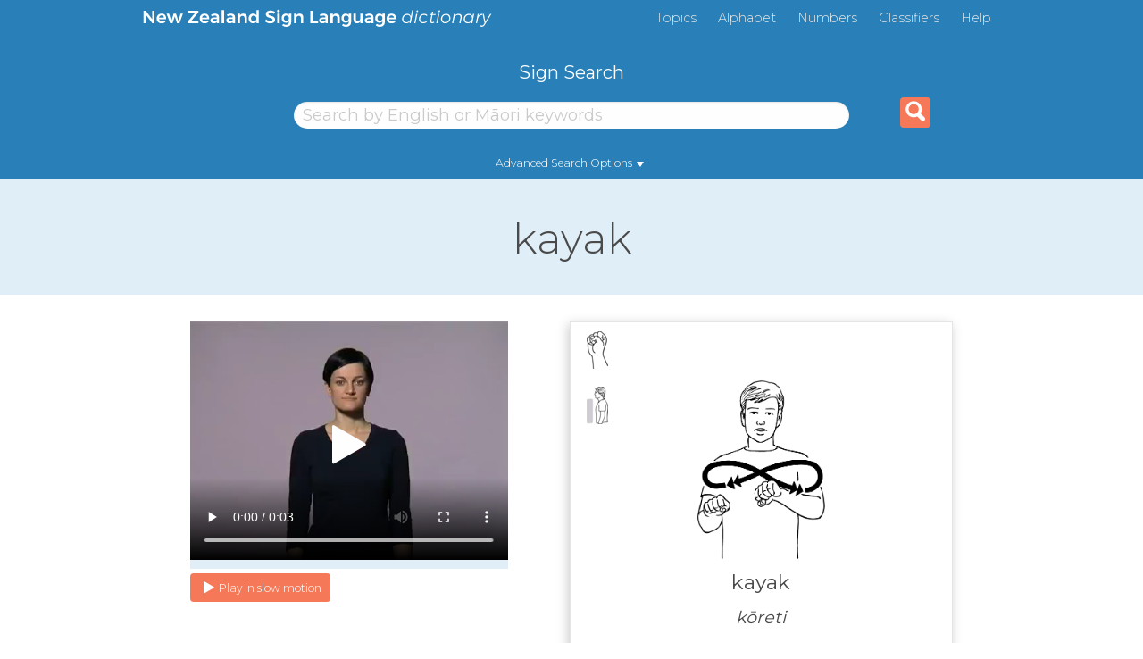

--- FILE ---
content_type: text/html; charset=utf-8
request_url: https://www.nzsl.nz/signs/6296
body_size: 10519
content:
<!DOCTYPE html>
<html lang='en'>
<head>
<meta content='text/html; charset=UTF-8' http-equiv='Content-Type'>
<meta charset='utf-8'>
<meta content='width=device-width, initial-scale=1.0' name='viewport'>
<meta content='NZSL Online : Dictionary of New Zealand Sign Language' name='description'>
<meta content='IE-edge,chrome=1' http-equiv='X-UA-Compatible'>
<link href='https://www.nzsl.nz/' rel='canonical'>
<meta content='mXvurAe-0BqubnoOKKhYCPGyfsEFNQKGoLp4cyJ2LL9vixb1tyLBEH-QyShavfkMrbQjXpBMqxQ7EQgXtWXsGw' id='authenticity-token' name='authenticity-token'>
<!-- Google Tag Manager -->
<script>(function(w,d,s,l,i){w[l]=w[l]||[];w[l].push({'gtm.start':
new Date().getTime(),event:'gtm.js'});var f=d.getElementsByTagName(s)[0],
j=d.createElement(s),dl=l!='dataLayer'?'&l='+l:'';j.async=true;j.src=
'https://www.googletagmanager.com/gtm.js?id='+i+dl;f.parentNode.insertBefore(j,f);
})(window,document,'script','dataLayer','GTM-5F6STTK');</script>
<!-- End Google Tag Manager -->

<title>
kayak - NZSL Online
</title>
<link rel="apple-touch-icon" type="image/png" href="/apple-touch-icon.png" />
<link rel="stylesheet" href="/assets/application-ef1c733d149454ada662283faa597f99ea6f756b31ed1b6671b1f737f3c1db41.css" media="all" data-turbolinks-track="true" />
<script src="/assets/application-8b03048a9d39c644aec5291806caa1693631a246055f02680c882a8b315498ad.js" defer="defer" data-turbolinks-track="false"></script>

<link rel="stylesheet" href="/assets/print-fb0c786468e470329f2d6d214354a7ef61897fb6903dff6c80cbbde631ed133c.css" media="print" />
<link href='https://fonts.googleapis.com/css?family=Montserrat:300,400,500&amp;display=swap' rel='stylesheet'>
</head>
<body class='row'>
<!--[if lte IE 9]>
<div style='font-size: 150%; font-weight: bold; padding: 1em; background-color: red; color: white; display: block;'>
Sorry, your browser is not supported. This means that some features of NZSL Online will not work correctly.
</div>
<![endif]-->
<!-- Google Tag Manager (noscript) -->
<noscript><iframe src="https://www.googletagmanager.com/ns.html?id=GTM-5F6STTK"
height="0" width="0" style="display:none;visibility:hidden"></iframe></noscript>
<!-- End Google Tag Manager (noscript) -->

<div class='visuallyhidden'>
<a href='#content'>Skip to Content</a>
<span></span>
<a href='#nav'>Skip to Page Navigation</a>
</div>
<header class="small-12 page__header">
  <div class="center">
  </div>
  <div class="header-nav small-12 medium-10 xlarge-9 medium-centered">
    <a class="header-logo float-left show-for-large" href="https://www.nzsl.nz/"><img src="/assets/img/nz_sign_lang-d0394615dbcde4f2fdd01c9d92114d3ab56a22471012866690348bd75c219752.svg" /></a>
    <a class="tablet-logo float-left show-for-medium-only" href="https://www.nzsl.nz/"><img src="/assets/img/nzsl_dict-3a809047b8e4debc6068a120a714c3f73e16e8a5345f0f43fc00f391bfd887b4.svg" /></a>
    <div class="menu-list show-for-medium float-right">
      <ul class="no-bullet float-right">
          <li class="first">
            <a href="/topics/">Topics</a>
          </li>
          <li class="">
            <a href="/alphabet/">Alphabet</a>
          </li>
          <li class="">
            <a href="/numbers/">Numbers</a>
          </li>
          <li class="">
            <a href="/classifiers/">Classifiers</a>
          </li>
        <li class="help">
          <a class="js-ga-link-submission" onclick="_gaq.push([&#39;_trackEvent&#39;, &#39;Nav&#39;, &#39;Click&#39;, &#39;Help&#39;]);" href="/help/">Help</a>
        </li>
      </ul>
    </div>
  </div>
  <div class="hamburger-menu-icon show-for-small-only float-left" onclick="openNav()">
    <img src="/assets/img/hamburger-8f05c0b5cb8cb5986d3f0c121d2545be0fbe1e8ffd9204e9db1483f09ccdf554.svg" />
  </div>
  <div class="mobile-logo text-center show-for-small-only small-4 small-centered">
    <a href="https://www.nzsl.nz/"><img src="/assets/img/nzsl_dict-3a809047b8e4debc6068a120a714c3f73e16e8a5345f0f43fc00f391bfd887b4.svg" /></a>
  </div>
  <div class="overlay hide-for-medium" id="mobileNav">
    <a class="closebtn" href="#" onclick="closeNav()">&times;</a>
    <div class="overlay-content small-12 text-center">
      <ul class="no-bullet">
          <li class="first">
            <a href="/">Home</a>
          </li>
          <li class="">
            <a href="/topics/">Topics</a>
          </li>
          <li class="">
            <a href="/alphabet/">Alphabet</a>
          </li>
          <li class="">
            <a href="/numbers/">Numbers</a>
          </li>
          <li class="">
            <a href="/classifiers/">Classifiers</a>
          </li>
          <li class="">
            <a href="/nzsl/">NZSL Facts</a>
          </li>
          <li class="">
            <a href="/learning/">Learning</a>
          </li>
          <li class="">
            <a href="/links/">Links</a>
          </li>
          <li class="">
            <a href="/about/">About</a>
          </li>
          <li class="">
            <a href="/contact-us/">Contact Us</a>
          </li>
          <li class="">
            <a href="/news/">News</a>
          </li>
        <li class="help">
          <a class="js-ga-link-submission" onclick="_gaq.push([&#39;_trackEvent&#39;, &#39;Nav&#39;, &#39;Click&#39;, &#39;Help&#39;]);" href="/help/">Help</a>
        </li>
      </ul>
    </div>
  </div>
  <div class='search-container small-10 medium-10 medium-centered'>
<div class='search_form clearfix_left'>
<form class="js-ga-form-submission" action="/signs/search" accept-charset="UTF-8" method="get"><label class="text-center search-label show-for-medium" for="s">Sign Search</label>
<div class='search_field prompt_input_wrapper small-11 medium-7 medium-centered advanced keywords selected'>
<input type="search" name="s" id="s" class="small-12 small-centered medium-centered search-field search_box text_input" placeholder="Search by English or Māori keywords" />
<a class='empty show-for-small-only if_js' href='javascript:void(0);'>
&times
</a>
</div>

<div class='search-tab advanced  text-center show-for-medium'>
<a href="/signs/6296?tab=advanced">Advanced Search Options</a>
<span class='small-caret'></span>
</div>
<div class='advanced  clearfix medium-10 medium-centered large-8 advanced-search-container show-for-medium'>
<div class='sign-search-button advanced-search-button search_field sign_attribute_selection handshapes float-left text_input advanced signs'>
<input type="hidden" name="hs" id="hs" class="selected_field" autocomplete="off" />
<a class='dropdown_arrow' href='javascript:void(0);'>
<div class='attribute_options clearfix dropdown float-left'>
<div class='title'>Click a hand shape to search for signs with that shape</div>
<div class='close'>close</div>
<ul class='rows'>
<li class='group'>
<div class="image rounded main_image transition"><span class="value">1.1</span><img src="/assets/handshapes/42/handshape.1.1.1-80742a3595fdccf11e6afe164f3bc588975b9c3101039ed010111e5dd2693995.png" /></div>
<ul class='sub transition sub3'>
<li class=''><div class="image rounded transition"><span class="value">1.1.1</span><img src="/assets/handshapes/42/handshape.1.1.1-80742a3595fdccf11e6afe164f3bc588975b9c3101039ed010111e5dd2693995.png" /></div></li>
<li class=''><div class="image rounded transition"><span class="value">1.1.2</span><img src="/assets/handshapes/42/handshape.1.1.2-3dd447481e645bf7ef8f9355b064e6afb2cbf7670acbd4367c6cf404d7d94f4d.png" /></div></li>
<li class=''><div class="image rounded transition"><span class="value">1.1.3</span><img src="/assets/handshapes/42/handshape.1.1.3-22948eec657e2a4bab622614af7f87b56fcb210c9765538395cf13f432727d23.png" /></div></li>
</ul>
</li>
<li class='group'>
<div class="image rounded main_image transition"><span class="value">1.2</span><img src="/assets/handshapes/42/handshape.1.2.1-8bccbaf9979498361c0a3d154022b0c7dbd60958b9ff68e2a7ab0c022aa7b1b7.png" /></div>
<ul class='sub transition sub2'>
<li class=''><div class="image rounded transition"><span class="value">1.2.1</span><img src="/assets/handshapes/42/handshape.1.2.1-8bccbaf9979498361c0a3d154022b0c7dbd60958b9ff68e2a7ab0c022aa7b1b7.png" /></div></li>
<li class=''><div class="image rounded transition"><span class="value">1.2.2</span><img src="/assets/handshapes/42/handshape.1.2.2-1be10d15d7660c47b28e2606b3c20d46a78bdd5c97f085bbcd3b4760b6ee87ed.png" /></div></li>
</ul>
</li>
<li class='group'>
<div class="image rounded main_image transition"><span class="value">1.3</span><img src="/assets/handshapes/42/handshape.1.3.1-3a883546842b493beb1da4367b3fa0980baa716c1fbcbf0a0310e0e4b278f0fd.png" /></div>
<ul class='sub transition sub2'>
<li class=''><div class="image rounded transition"><span class="value">1.3.1</span><img src="/assets/handshapes/42/handshape.1.3.1-3a883546842b493beb1da4367b3fa0980baa716c1fbcbf0a0310e0e4b278f0fd.png" /></div></li>
<li class=''><div class="image rounded transition"><span class="value">1.3.2</span><img src="/assets/handshapes/42/handshape.1.3.2-c2b52bd2e59b295cd0ee14488b8fda2e0ca96f9002a68ad722dae1877777d15f.png" /></div></li>
</ul>
</li>
<li class='group'>
<div class="image rounded main_image transition"><span class="value">1.4</span><img src="/assets/handshapes/42/handshape.1.4.1-fc3d08138e918050e2961e647dd910549aecddd1014e7e3bdb887e7bbef0ad06.png" /></div>
</li>
</ul>
<ul class='rows'>
<li class='group'>
<div class="image rounded main_image transition"><span class="value">2.1</span><img src="/assets/handshapes/42/handshape.2.1.1-59102569ebfe2131963e2bf256e20ce7f6c48858052f3676a4fa3bbee92096c9.png" /></div>
<ul class='sub transition sub2'>
<li class=''><div class="image rounded transition"><span class="value">2.1.1</span><img src="/assets/handshapes/42/handshape.2.1.1-59102569ebfe2131963e2bf256e20ce7f6c48858052f3676a4fa3bbee92096c9.png" /></div></li>
<li class=''><div class="image rounded transition"><span class="value">2.1.2</span><img src="/assets/handshapes/42/handshape.2.1.2-50b3e9cecba6706662d3acbfdf8dc511964a40f92714556bcd3a2afe0dbd30da.png" /></div></li>
</ul>
</li>
<li class='group'>
<div class="image rounded main_image transition"><span class="value">2.2</span><img src="/assets/handshapes/42/handshape.2.2.1-2df2a0ac4f8ebcf5c49d4b5a97a5b5aad0e04d8bdb339a4aa96b8e41eb0d5e42.png" /></div>
<ul class='sub transition sub2'>
<li class=''><div class="image rounded transition"><span class="value">2.2.1</span><img src="/assets/handshapes/42/handshape.2.2.1-2df2a0ac4f8ebcf5c49d4b5a97a5b5aad0e04d8bdb339a4aa96b8e41eb0d5e42.png" /></div></li>
<li class=''><div class="image rounded transition"><span class="value">2.2.2</span><img src="/assets/handshapes/42/handshape.2.2.2-bbb53f255240a3385579f778537dae25da9c07cbeef670be4c510cebbb9827dc.png" /></div></li>
</ul>
</li>
<li class='group'>
<div class="image rounded main_image transition"><span class="value">2.3</span><img src="/assets/handshapes/42/handshape.2.3.1-cd0f62d504e9ef14ad807ba087a1320d1072fa64e494371f057c489819735f83.png" /></div>
<ul class='sub transition sub3'>
<li class=''><div class="image rounded transition"><span class="value">2.3.1</span><img src="/assets/handshapes/42/handshape.2.3.1-cd0f62d504e9ef14ad807ba087a1320d1072fa64e494371f057c489819735f83.png" /></div></li>
<li class=''><div class="image rounded transition"><span class="value">2.3.2</span><img src="/assets/handshapes/42/handshape.2.3.2-52d4febe28a2a91761dd09bf7fda88aef180b80273aa9942df36ef41748bf0fe.png" /></div></li>
<li class=''><div class="image rounded transition"><span class="value">2.3.3</span><img src="/assets/handshapes/42/handshape.2.3.3-cb43f1f20d402c2fe5316ce71100057e5cf0d5e0513886482c648f2a7b55d73e.png" /></div></li>
</ul>
</li>
<li class='group'>
<div class="image rounded main_image transition"><span class="value">8.1</span><img src="/assets/handshapes/42/handshape.8.1.1-4e067d8f57b29b07c62f657c80c5952ac228bf1af12b75b72076ec6b849d0a26.png" /></div>
<ul class='sub transition sub3'>
<li class=''><div class="image rounded transition"><span class="value">8.1.1</span><img src="/assets/handshapes/42/handshape.8.1.1-4e067d8f57b29b07c62f657c80c5952ac228bf1af12b75b72076ec6b849d0a26.png" /></div></li>
<li class=''><div class="image rounded transition"><span class="value">8.1.2</span><img src="/assets/handshapes/42/handshape.8.1.2-365eb22c1108a9d9e1b0b6956cab34f0375bc237449186dd3c61f4403e87161f.png" /></div></li>
<li class=''><div class="image rounded transition"><span class="value">8.1.3</span><img src="/assets/handshapes/42/handshape.8.1.3-56ddd68edefbd7085a477d014a63c09a1c4f510afabcbdbc6a79a1859ca15481.png" /></div></li>
</ul>
</li>
</ul>
<ul class='rows'>
<li class='group'>
<div class="image rounded main_image transition"><span class="value">3.1</span><img src="/assets/handshapes/42/handshape.3.1.1-448bbbd628833bde11cb4708468df65da0a51468803cc8abfaf7ae921f7681af.png" /></div>
</li>
<li class='group'>
<div class="image rounded main_image transition"><span class="value">3.2</span><img src="/assets/handshapes/42/handshape.3.2.1-4d0e01e0b764977ce60f0f0e1537b6b76310e65256829b7c109dabfb44942e7b.png" /></div>
</li>
<li class='group'>
<div class="image rounded main_image transition"><span class="value">3.3</span><img src="/assets/handshapes/42/handshape.3.3.1-ac838770e6b17542c3a4a435c7ab4806d3739cc9e5436741e0b43366a1fa9b5e.png" /></div>
</li>
<li class='group'>
<div class="image rounded main_image transition"><span class="value">3.4</span><img src="/assets/handshapes/42/handshape.3.4.1-248066f00abee15478a2d0129aefe76dba92ca288da567d6b4e34e60b889b17a.png" /></div>
<ul class='sub transition sub2'>
<li class=''><div class="image rounded transition"><span class="value">3.4.1</span><img src="/assets/handshapes/42/handshape.3.4.1-248066f00abee15478a2d0129aefe76dba92ca288da567d6b4e34e60b889b17a.png" /></div></li>
<li class=''><div class="image rounded transition"><span class="value">3.4.2</span><img src="/assets/handshapes/42/handshape.3.4.2-f257d3a5e81d12e28682425682b43cd894bffe0a51acc13b1ed2ef446e385272.png" /></div></li>
</ul>
</li>
<li class='group'>
<div class="image rounded main_image transition"><span class="value">3.5</span><img src="/assets/handshapes/42/handshape.3.5.1-c4fa924a8211df9d9332a7e225e14c85b9474ff0cf6f8a892cb4df016a462189.png" /></div>
<ul class='sub transition sub2'>
<li class=''><div class="image rounded transition"><span class="value">3.5.1</span><img src="/assets/handshapes/42/handshape.3.5.1-c4fa924a8211df9d9332a7e225e14c85b9474ff0cf6f8a892cb4df016a462189.png" /></div></li>
<li class=''><div class="image rounded transition"><span class="value">3.5.2</span><img src="/assets/handshapes/42/handshape.3.5.2-cf64007a4d305d09221cccaf210c764a7956f5b020218477b204965487beec93.png" /></div></li>
</ul>
</li>
</ul>
<ul class='rows'>
<li class='group'>
<div class="image rounded main_image transition"><span class="value">4.1</span><img src="/assets/handshapes/42/handshape.4.1.1-7b79ada4df5833aea50da99b2eb9cc1107faaaa9184c133a778213bd2ac207c7.png" /></div>
<ul class='sub transition sub2'>
<li class=''><div class="image rounded transition"><span class="value">4.1.1</span><img src="/assets/handshapes/42/handshape.4.1.1-7b79ada4df5833aea50da99b2eb9cc1107faaaa9184c133a778213bd2ac207c7.png" /></div></li>
<li class=''><div class="image rounded transition"><span class="value">4.1.2</span><img src="/assets/handshapes/42/handshape.4.1.2-1e5401c297bf28da9d4bc3a848a71e39520d28106c3e0ba671640bac82f613d7.png" /></div></li>
</ul>
</li>
<li class='group'>
<div class="image rounded main_image transition"><span class="value">4.2</span><img src="/assets/handshapes/42/handshape.4.2.1-e2ed826a4aa37ba019282bbc31340890b8929cbab7b9fce43e5bd7fc5a157639.png" /></div>
<ul class='sub transition sub2'>
<li class=''><div class="image rounded transition"><span class="value">4.2.1</span><img src="/assets/handshapes/42/handshape.4.2.1-e2ed826a4aa37ba019282bbc31340890b8929cbab7b9fce43e5bd7fc5a157639.png" /></div></li>
<li class=''><div class="image rounded transition"><span class="value">4.2.2</span><img src="/assets/handshapes/42/handshape.4.2.2-1cf09aadcc51124bcd6f7cce1c7ce6ac9bd419329802eb20e9d31613b5b3bb86.png" /></div></li>
</ul>
</li>
<li class='group'>
<div class="image rounded main_image transition"><span class="value">4.3</span><img src="/assets/handshapes/42/handshape.4.3.1-76f6ff6052a918183745bf54f8a1e6bff51b71bdc1c258a71840913e85045f7a.png" /></div>
<ul class='sub transition sub2'>
<li class=''><div class="image rounded transition"><span class="value">4.3.1</span><img src="/assets/handshapes/42/handshape.4.3.1-76f6ff6052a918183745bf54f8a1e6bff51b71bdc1c258a71840913e85045f7a.png" /></div></li>
<li class=''><div class="image rounded transition"><span class="value">4.3.2</span><img src="/assets/handshapes/42/handshape.4.3.2-d4490302f341c17ffe6f07c7293772e0a0af7b653c86cebefcad1494b5e4a7c6.png" /></div></li>
</ul>
</li>
</ul>
<ul class='rows'>
<li class='group'>
<div class="image rounded main_image transition"><span class="value">5.1</span><img src="/assets/handshapes/42/handshape.5.1.1-d4ec95e3e850980c7a0625b7a873642dde0c1eec24a63d0e5906f955cfb93992.png" /></div>
<ul class='sub transition sub2'>
<li class=''><div class="image rounded transition"><span class="value">5.1.1</span><img src="/assets/handshapes/42/handshape.5.1.1-d4ec95e3e850980c7a0625b7a873642dde0c1eec24a63d0e5906f955cfb93992.png" /></div></li>
<li class=''><div class="image rounded transition"><span class="value">5.1.2</span><img src="/assets/handshapes/42/handshape.5.1.2-e2503b53a429c96c7a57f1940bab9c1b96d058ee8ff71e545db712d0de872f08.png" /></div></li>
</ul>
</li>
<li class='group'>
<div class="image rounded main_image transition"><span class="value">5.2</span><img src="/assets/handshapes/42/handshape.5.2.1-8583228e048cd65501d0de1707b28e08ce33d41c1e037103d182c49e35120fcd.png" /></div>
</li>
<li class='group'>
<div class="image rounded main_image transition"><span class="value">5.3</span><img src="/assets/handshapes/42/handshape.5.3.1-742f76b73b8abe0cd74bfe4cf801751a873dcf76cbb7e270e20613d9dd6735ae.png" /></div>
<ul class='sub transition sub2'>
<li class=''><div class="image rounded transition"><span class="value">5.3.1</span><img src="/assets/handshapes/42/handshape.5.3.1-742f76b73b8abe0cd74bfe4cf801751a873dcf76cbb7e270e20613d9dd6735ae.png" /></div></li>
<li class=''><div class="image rounded transition"><span class="value">5.3.2</span><img src="/assets/handshapes/42/handshape.5.3.2-360c1e72aa09bb81ad08b6894612af2a1ae6ea924ec5669f186edd958925893b.png" /></div></li>
</ul>
</li>
<li class='group'>
<div class="image rounded main_image transition"><span class="value">5.4</span><img src="/assets/handshapes/42/handshape.5.4.1-db4ed5e686cec72f22cb05244aac99b0fe9af57ada669952dba3f19121cafdeb.png" /></div>
</li>
</ul>
<ul class='rows'>
<li class='group'>
<div class="image rounded main_image transition"><span class="value">6.1</span><img src="/assets/handshapes/42/handshape.6.1.1-fb9cee16f7faaa618f8dd054b89863b4b56af2402cb07849d6492767d8ce2284.png" /></div>
<ul class='sub transition sub4'>
<li class=''><div class="image rounded transition"><span class="value">6.1.1</span><img src="/assets/handshapes/42/handshape.6.1.1-fb9cee16f7faaa618f8dd054b89863b4b56af2402cb07849d6492767d8ce2284.png" /></div></li>
<li class=''><div class="image rounded transition"><span class="value">6.1.2</span><img src="/assets/handshapes/42/handshape.6.1.2-9a7f0154d9236228c48ccd497d6209a74540dbf69f65104da7acdfbc624fbfcd.png" /></div></li>
<li class=''><div class="image rounded transition"><span class="value">6.1.3</span><img src="/assets/handshapes/42/handshape.6.1.3-80666494fec8d27d08ff00f2d55b81195703979af142dea11af06a9b03a362a8.png" /></div></li>
<li class=''><div class="image rounded transition"><span class="value">6.1.4</span><img src="/assets/handshapes/42/handshape.6.1.4-79fa908e9792f3ed8fecafb3163359ba13dbbe81532a76f6d245719bc3056d04.png" /></div></li>
</ul>
</li>
<li class='group'>
<div class="image rounded main_image transition"><span class="value">6.2</span><img src="/assets/handshapes/42/handshape.6.2.1-0806a7a61b7bc3d463b9a1ddf2c262e55c1491a55f70146dbdfc1574210f662a.png" /></div>
<ul class='sub transition sub4'>
<li class=''><div class="image rounded transition"><span class="value">6.2.1</span><img src="/assets/handshapes/42/handshape.6.2.1-0806a7a61b7bc3d463b9a1ddf2c262e55c1491a55f70146dbdfc1574210f662a.png" /></div></li>
<li class=''><div class="image rounded transition"><span class="value">6.2.2</span><img src="/assets/handshapes/42/handshape.6.2.2-c95a8179ae435e76832684c3a38978bb8492559315a4a6ca3e15a88928c9a197.png" /></div></li>
<li class=''><div class="image rounded transition"><span class="value">6.2.3</span><img src="/assets/handshapes/42/handshape.6.2.3-31cfa29d64871864f5aa63621b36daf46de96878d1800061ad1c1d8d3530d62c.png" /></div></li>
<li class=''><div class="image rounded transition"><span class="value">6.2.4</span><img src="/assets/handshapes/42/handshape.6.2.4-7478419d95737873226a7d105a487eb0fd889e4c0d345a7e22319ea0e117f610.png" /></div></li>
</ul>
</li>
<li class='group'>
<div class="image rounded main_image transition"><span class="value">6.3</span><img src="/assets/handshapes/42/handshape.6.3.1-5865a232022312bdef49032bc83a446a915a20e7fe10d5ea96ef5fb70ca93f24.png" /></div>
<ul class='sub transition sub2'>
<li class=''><div class="image rounded transition"><span class="value">6.3.1</span><img src="/assets/handshapes/42/handshape.6.3.1-5865a232022312bdef49032bc83a446a915a20e7fe10d5ea96ef5fb70ca93f24.png" /></div></li>
<li class=''><div class="image rounded transition"><span class="value">6.3.2</span><img src="/assets/handshapes/42/handshape.6.3.2-0c82237080795e874581e89741a9dca302b92b8414298e887a41f99343853ce1.png" /></div></li>
</ul>
</li>
<li class='group'>
<div class="image rounded main_image transition"><span class="value">6.4</span><img src="/assets/handshapes/42/handshape.6.4.1-63f82e2b4841f7b77bca2403169c7f4d5172255081e082af656c5e85b6980df6.png" /></div>
<ul class='sub transition sub2'>
<li class=''><div class="image rounded transition"><span class="value">6.4.1</span><img src="/assets/handshapes/42/handshape.6.4.1-63f82e2b4841f7b77bca2403169c7f4d5172255081e082af656c5e85b6980df6.png" /></div></li>
<li class=''><div class="image rounded transition"><span class="value">6.4.2</span><img src="/assets/handshapes/42/handshape.6.4.2-2c6860dc1df3cfa99af4c293f11a0e5834635e78956de934a40bff345fa7cc86.png" /></div></li>
</ul>
</li>
<li class='group'>
<div class="image rounded main_image transition"><span class="value">6.5</span><img src="/assets/handshapes/42/handshape.6.5.1-b44faef859036859deda892f6b1812432277c0ef8e753180e6f584947a7fa682.png" /></div>
<ul class='sub transition sub2'>
<li class=''><div class="image rounded transition"><span class="value">6.5.1</span><img src="/assets/handshapes/42/handshape.6.5.1-b44faef859036859deda892f6b1812432277c0ef8e753180e6f584947a7fa682.png" /></div></li>
<li class=''><div class="image rounded transition"><span class="value">6.5.2</span><img src="/assets/handshapes/42/handshape.6.5.2-e7954155039d1f7b76cb6b077d26eef9aa89fc9b25a02cc442ee5a7298c1045b.png" /></div></li>
</ul>
</li>
<li class='group'>
<div class="image rounded main_image transition"><span class="value">6.6</span><img src="/assets/handshapes/42/handshape.6.6.1-3c91a75053f91246d16a7d0f3030708d8d3f36796347dfc310ec66cb23aebcd7.png" /></div>
<ul class='sub transition sub2'>
<li class=''><div class="image rounded transition"><span class="value">6.6.1</span><img src="/assets/handshapes/42/handshape.6.6.1-3c91a75053f91246d16a7d0f3030708d8d3f36796347dfc310ec66cb23aebcd7.png" /></div></li>
<li class=''><div class="image rounded transition"><span class="value">6.6.2</span><img src="/assets/handshapes/42/handshape.6.6.2-5c23fa2730c60c59fbb9d3cec7f3a701aa65d35091c16d883ce39cef0bd2d40e.png" /></div></li>
</ul>
</li>
</ul>
<ul class='rows'>
<li class='group'>
<div class="image rounded main_image transition"><span class="value">7.1</span><img src="/assets/handshapes/42/handshape.7.1.1-78191b6992578566bc83fb7093d678428b2eff1363dc5581681bd68846c937aa.png" /></div>
<ul class='sub transition sub4'>
<li class=''><div class="image rounded transition"><span class="value">7.1.1</span><img src="/assets/handshapes/42/handshape.7.1.1-78191b6992578566bc83fb7093d678428b2eff1363dc5581681bd68846c937aa.png" /></div></li>
<li class=''><div class="image rounded transition"><span class="value">7.1.2</span><img src="/assets/handshapes/42/handshape.7.1.2-55b998e3fdfd5bf96c8e4e821b58f34caf8a289895dba29cefd29fff79653a5f.png" /></div></li>
<li class=''><div class="image rounded transition"><span class="value">7.1.3</span><img src="/assets/handshapes/42/handshape.7.1.3-9b686773fb55a2edfe751764017103f86f0b148eaa7185e8b33f73de978fe0f4.png" /></div></li>
<li class=''><div class="image rounded transition"><span class="value">7.1.4</span><img src="/assets/handshapes/42/handshape.7.1.4-a65e2c8137001bb1ca4a44effb04ea2137450511e29dcfb4191ed4e90ca7244c.png" /></div></li>
</ul>
</li>
<li class='group'>
<div class="image rounded main_image transition"><span class="value">7.2</span><img src="/assets/handshapes/42/handshape.7.2.1-61f0c63a5b7f09c02d1b810db4e9b58a622f0b659814772ba2c996888c194d71.png" /></div>
</li>
<li class='group'>
<div class="image rounded main_image transition"><span class="value">7.3</span><img src="/assets/handshapes/42/handshape.7.3.1-b753823a5efaaa675b25a3f25c96dcfbb04af57bf0269ce50a1675a8765919ab.png" /></div>
<ul class='sub transition sub3'>
<li class=''><div class="image rounded transition"><span class="value">7.3.1</span><img src="/assets/handshapes/42/handshape.7.3.1-b753823a5efaaa675b25a3f25c96dcfbb04af57bf0269ce50a1675a8765919ab.png" /></div></li>
<li class=''><div class="image rounded transition"><span class="value">7.3.2</span><img src="/assets/handshapes/42/handshape.7.3.2-c5570f6010b9dcc17973738daae9a319ba284d5d466df5051524f2d4f9cbcf81.png" /></div></li>
<li class=''><div class="image rounded transition"><span class="value">7.3.3</span><img src="/assets/handshapes/42/handshape.7.3.3-3d5a4142fed2f4ed0cb4537a5eed464b10cf8f70e68310efd09c89fd04ebd05b.png" /></div></li>
</ul>
</li>
<li class='group'>
<div class="image rounded main_image transition"><span class="value">7.4</span><img src="/assets/handshapes/42/handshape.7.4.1-cd3cbe81c6ba99a9f602c8fd47bdeac1643fcd7526d15edb9d5f708f9fa58529.png" /></div>
<ul class='sub transition sub2'>
<li class=''><div class="image rounded transition"><span class="value">7.4.1</span><img src="/assets/handshapes/42/handshape.7.4.1-cd3cbe81c6ba99a9f602c8fd47bdeac1643fcd7526d15edb9d5f708f9fa58529.png" /></div></li>
<li class=''><div class="image rounded transition"><span class="value">7.4.2</span><img src="/assets/handshapes/42/handshape.7.4.2-3cd4de7c7d9275542ddbb89d5f138724fa8c39590accc6989e743132cc626ce2.png" /></div></li>
</ul>
</li>
</ul>
</div>
</a>
<div class='default'>Hand Shape</div>
<span class='caret'></span>
</div>
<div class='sign-search-button advanced-search-button search_field sign_attribute_selection locations float-left text_input advanced signs'>
<input type="hidden" name="l" id="l" class="selected_field" autocomplete="off" />
<input type="hidden" name="lg" id="lg" class="selected_groups_field" autocomplete="off" />
<a class='dropdown_arrow' href='javascript:void(0);'>
<div class='attribute_options clearfix dropdown float-left'>
<div class='title'>Click a location to search for signs using that location</div>
<div class='close'>close</div>
<ul class='rows'>
<li class=''><div class="image rounded main_image"><span class="value">1</span><img src="/assets/locations/72/location.1.1.in_front_of_body-c50b40c72312dc36235ba1ce7b600701b57e24875ecb8ac40a90655190962d16.png" /></div>In front of body</li>
<li class=''><div class="image rounded main_image"><span class="value">2</span><img src="/assets/locations/72/location.2.2.in_front_of_face-d444632dffe6c56bfe1a1a1dcabc3b1fda50a938e3f8a449fd5568119486ee5c.png" /></div>In front of face</li>
</ul>
<ul class='rows'>
<li class=''><div class="image rounded main_image"><span class="value">3</span><img src="/assets/locations/72/location.3.3.head-e1f3d71cc5fdb2a1bfd0acc169bea98626a88f38f507faeafcf9967a518fed56.png" /></div>Head</li>
<li class=''><div class="image rounded"><span class="value">4</span><img src="/assets/locations/72/location.3.4.top_of_head-c5a569d05b855df22086c2756a6aaec7be047fee51aafe2c00d2edba2f28b62d.png" /></div>Top of Head</li>
<li class=''><div class="image rounded"><span class="value">5</span><img src="/assets/locations/72/location.3.5.eyes-7d2aed5546b53a5353f7b0012f114ac07be51b4d307bd79955d199b5b5d31c66.png" /></div>Eyes</li>
<li class=''><div class="image rounded"><span class="value">6</span><img src="/assets/locations/72/location.3.6.nose-2449e08d40ca373d8508540928616d680e7155c50802640a5cd77422c015b70f.png" /></div>Nose</li>
<li class=''><div class="image rounded"><span class="value">7</span><img src="/assets/locations/72/location.3.7.ear-33821842cef6da9ab45663c383a3f9cccae68acb269c885507d929aaf250e49d.png" /></div>Ear</li>
<li class=''><div class="image rounded"><span class="value">8</span><img src="/assets/locations/72/location.3.8.cheek-9deb592856d1cdae69f8021ccb486ad98713dcc3aac1be90a4d883f0b6098962.png" /></div>Cheek</li>
<li class=''><div class="image rounded"><span class="value">9</span><img src="/assets/locations/72/location.3.9.lower_head-f760e31829501753049752db0085d9976ec74f3c65b1ad09de8078ae2e85563b.png" /></div>Lower Head</li>
</ul>
<ul class='rows'>
<li class=''><div class="image rounded main_image"><span class="value">4</span><img src="/assets/locations/72/location.4.0.body-38e4daf3c98fe8ad642b5610089663b3ebef378e137ee728e3ba15de2d2d7237.png" /></div>Body</li>
<li class=''><div class="image rounded"><span class="value">10</span><img src="/assets/locations/72/location.4.10.neck_throat-c16708723ac8e9e1b908098de0434e2a642afcf2b849c1df878f19d3b5bfd925.png" /></div>Neck/Throat</li>
<li class=''><div class="image rounded"><span class="value">11</span><img src="/assets/locations/72/location.4.11.shoulders-69bc7368b1fca46f3bde78c2497447ddbb1f928490607bbedb39490c9814fd6f.png" /></div>Shoulders</li>
<li class=''><div class="image rounded"><span class="value">12</span><img src="/assets/locations/72/location.4.12.chest-d566cb1cc2bd407422dbd805cffee07f3aa9361b322666f77d6dbe1e71ba1812.png" /></div>Chest</li>
<li class=''><div class="image rounded"><span class="value">13</span><img src="/assets/locations/72/location.4.13.abdomen-38d0db86618452f6eb098558be45b0dbec6293c8554b8184f1b3f8de5638a876.png" /></div>Abdomen</li>
<li class=''><div class="image rounded"><span class="value">14</span><img src="/assets/locations/72/location.4.14.hips_pelvis_groin-f926c45ba7dc56356fc50dac11a79a05e7e7bc1ff729f420c709b78bc28aa2a0.png" /></div>Hips/Pelvis/Groin</li>
<li class=''><div class="image rounded"><span class="value">15</span><img src="/assets/locations/72/location.4.15.upper_leg-18c42b18f14ed7a65084c916fd04ab5f0b5c3e76654f58006bc50f94abf09ed4.png" /></div>Upper Leg</li>
</ul>
<ul class='rows'>
<li class=''><div class="image rounded main_image"><span class="value">5</span><img src="/assets/locations/72/location.5.0.arm-d49cbb98f0d70f3c995922616e51b18924c30aaeb7ed0529b9fc38e298288cc1.png" /></div>Arm</li>
<li class=''><div class="image rounded"><span class="value">16</span><img src="/assets/locations/72/location.5.16.upper_arm-cfb24eec44de36aa92128994e7ff2de9ae90e2540052ab19ed9585ca76f99cd0.png" /></div>Upper Arm</li>
<li class=''><div class="image rounded"><span class="value">17</span><img src="/assets/locations/72/location.5.17.elbow-d194dad55fb27f1ab9a5b3e8c8165db00cbd1683c444254d936fa07d0d65e9ca.png" /></div>Elbow</li>
<li class=''><div class="image rounded"><span class="value">18</span><img src="/assets/locations/72/location.5.18.lower_arm-3102fc88742de35c9f19f48befd38718cf8c44ecd90d8cf933dae4c6a7dce62b.png" /></div>Lower Arm</li>
</ul>
<ul class='rows'>
<li class=''><div class="image rounded main_image"><span class="value">6</span><img src="/assets/locations/72/location.6.0.hand-af2ee614aa5754be20cd465e8ccd56945f2b375045fdef76a5b3dd947555f968.png" /></div>Hand</li>
<li class=''><div class="image rounded"><span class="value">19</span><img src="/assets/locations/72/location.6.19.wrist-06d4dd68fd8dcc44f7b6d404947a2c60d51afcd88460919089b0dec9fd4728bb.png" /></div>Wrist</li>
<li class=''><div class="image rounded"><span class="value">20</span><img src="/assets/locations/72/location.6.20.fingers_thumb-cf7a12fd68f4324a800b2b98a1b4f88b97ab89d860e1ce09d971ce0fd4b41380.png" /></div>Fingers/Thumb</li>
<li class=''><div class="image rounded"><span class="value">21</span><img src="/assets/locations/72/location.6.21.palm_of_hand-cca4d60c2c6d8ed3066d57bc2332fbcc37d013c5150815ae6cb3cbc60e632cd7.png" /></div>Palm of Hand</li>
<li class=''><div class="image rounded"><span class="value">22</span><img src="/assets/locations/72/location.6.22.back_of_hand-ad01ef0c0db69bc8c0274c16290183d65ebc498044ba9f27eae00a0f84971569.png" /></div>Back of Hand</li>
<li class=''><div class="image rounded"><span class="value">23</span><img src="/assets/locations/72/location.6.23.blades_of_hand-6683ac0c5ad116aba46630c6e14d0655794c6f82324d39421a09f0fbef9a9de0.png" /></div>Blades of Hand</li>
</ul>
</div>
</a>
<div class='default'>Body Location</div>
<span class='caret'></span>
</div>

<div class='sign_attribute_selection advanced-search-button sign-search-button search_field topic float-left advanced signs '>
<input type="hidden" name="tag" id="tag" class="selected_field" autocomplete="off" />
<a class='dropdown_arrow' href='javascript:void(0);'>
<div class='clearfix dropdown float-left text_input'>
<ul class='no-bullet'>
<li class='topic-dropdown' id='Actions and activities'>
Actions and activities
</li>
<li class='topic-dropdown' id='Animals'>
Animals
</li>
<li class='topic-dropdown' id='Body and appearance'>
Body and appearance
</li>
<li class='topic-dropdown' id='Clothes'>
Clothes
</li>
<li class='topic-dropdown' id='Colours'>
Colours
</li>
<li class='topic-dropdown' id='Communication and cognition'>
Communication and cognition
</li>
<li class='topic-dropdown' id='Computers'>
Computers
</li>
<li class='topic-dropdown' id='Countries and cities'>
Countries and cities
</li>
<li class='topic-dropdown' id='Deaf-related'>
Deaf-related
</li>
<li class='topic-dropdown' id='Direction, location and spatial relations'>
Direction, location and spatial relations
</li>
<li class='topic-dropdown' id='Education'>
Education
</li>
<li class='topic-dropdown' id='Emotions'>
Emotions
</li>
<li class='topic-dropdown' id='Events and celebrations'>
Events and celebrations
</li>
<li class='topic-dropdown' id='Family'>
Family
</li>
<li class='topic-dropdown' id='Food and drink'>
Food and drink
</li>
<li class='topic-dropdown' id='Government and politics'>
Government and politics
</li>
<li class='topic-dropdown' id='Health'>
Health
</li>
<li class='topic-dropdown' id='House and garden'>
House and garden
</li>
<li class='topic-dropdown' id='Idioms and phrases'>
Idioms and phrases
</li>
<li class='topic-dropdown' id='Language and linguistics'>
Language and linguistics
</li>
<li class='topic-dropdown' id='Law and crime'>
Law and crime
</li>
<li class='topic-dropdown' id='Maori culture and concepts'>
Maori culture and concepts
</li>
<li class='topic-dropdown' id='Materials'>
Materials
</li>
<li class='topic-dropdown' id='Maths'>
Maths
</li>
<li class='topic-dropdown' id='Miscellaneous'>
Miscellaneous
</li>
<li class='topic-dropdown' id='Money'>
Money
</li>
<li class='topic-dropdown' id='Nationality and ethnicity'>
Nationality and ethnicity
</li>
<li class='topic-dropdown' id='Nature and environment'>
Nature and environment
</li>
<li class='topic-dropdown' id='New Zealand place names'>
New Zealand place names
</li>
<li class='topic-dropdown' id='Numbers'>
Numbers
</li>
<li class='topic-dropdown' id='People and relationships'>
People and relationships
</li>
<li class='topic-dropdown' id='Places'>
Places
</li>
<li class='topic-dropdown' id='Play and toys'>
Play and toys
</li>
<li class='topic-dropdown' id='Pronouns'>
Pronouns
</li>
<li class='topic-dropdown' id='Qualities, description and comparison'>
Qualities, description and comparison
</li>
<li class='topic-dropdown' id='Quantity and measure'>
Quantity and measure
</li>
<li class='topic-dropdown' id='Questions'>
Questions
</li>
<li class='topic-dropdown' id='Religions'>
Religions
</li>
<li class='topic-dropdown' id='Science'>
Science
</li>
<li class='topic-dropdown' id='Sex and sexuality'>
Sex and sexuality
</li>
<li class='topic-dropdown' id='Sports, recreation and hobbies'>
Sports, recreation and hobbies
</li>
<li class='topic-dropdown' id='Time'>
Time
</li>
<li class='topic-dropdown' id='Travel and transportation'>
Travel and transportation
</li>
<li class='topic-dropdown' id='Weather'>
Weather
</li>
<li class='topic-dropdown' id='Work'>
Work
</li>
</ul>
</div>
</a>
<div class='default'>
Topic
</div>
<span class='caret'></span>
</div>

<div class='usage sign-search-button sign_attribute_selection advanced-search-button float-left advanced signs'>
<input type="hidden" name="usage" id="usage" class="selected_field" autocomplete="off" />
<a class='dropdown_arrow' href='javascript:void(0);'>
<div class='clearfix dropdown float-left text_input'>
<ul class='no-bullet'>
<li class='usage-dropdown' id=''>

</li>
<li class='usage-dropdown' id='archaic'>
archaic
</li>
<li class='usage-dropdown' id='archaic; rare'>
archaic; rare
</li>
<li class='usage-dropdown' id='informal'>
informal
</li>
<li class='usage-dropdown' id='informal; obscene'>
informal; obscene
</li>
<li class='usage-dropdown' id='neologism'>
neologism
</li>
<li class='usage-dropdown' id='obscene'>
obscene
</li>
<li class='usage-dropdown' id='rare'>
rare
</li>
</ul>
</div>
</a>
<div class='default'>
Usage
</div>
<span class='caret'></span>
</div>

</div>
<div class='search-buttons-container'>
<button type="submit" title="Search" class="search-button"><i class="fi-magnifying-glass"></i></button>
<a class='show-for-medium empty' href='javascript:void(0);'>
clear
<span>
&times
</span>
</a>
</div>
</form></div>
</div>

</header>
<!-- Because it's in the header-nav it binds the js-ga-*-submission elements for all pages.-->

<div class='not_sticky_footer'>
<div class='before_sticky_footer' id='content'>


<aside class='vocab-sidebar' style='display:none'>
<header class='vocab-sidebar__header'>
<h3 class='title'>
Vocab Sheet
</h3>
<div class='vocab-sidebar__controls clearfix'>
<a class="button " href="https://www.nzsl.nz/vocab_sheet">View</a>
<a class="button " href="https://www.nzsl.nz/vocab_sheet?print=true">Print</a>
</div>

<div class='flash ajax-flash'></div>
</header>
<ul class="vocab-sidebar__list"></ul></aside>

<div class='small-12 text-center search-result-banner'>
<h1>
kayak
</h1>
</div>
<div class='search-result-container small-11 small-centered medium-8'>
<div class='back-button-container'>

<span class='float-left back-arrow-icon'>
&larr;
</span>
</div>
<div class='sign-container small-12 small-centered medium-6 medium-uncentered text-center'>
<div class='sign_attributes'>
<div class="image rounded transition"><span class="value">3.3.1</span><img src="/assets/handshapes/42/handshape.3.3.1-ac838770e6b17542c3a4a435c7ab4806d3739cc9e5436741e0b43366a1fa9b5e.png" /></div>
<div class="image rounded"><span class="value"></span><img src="/assets/locations/42/location.in_front_of_body-6b42e1474f0a37e85fc6d952599b8f4b9c9be3d35066465de022c6b699ecbe37.png" /></div>
</div>
<img class="main-image" src="https://nzsl-signbank-media-production.s3.amazonaws.com/glossvideo/6296/kayak-6296-high_resolution.png" />
<div class='glosses-container glosses'>
<h2 class='main_gloss'>kayak</h2>
<h2 class='main_gloss maori-gloss'>kōreti</h2>
</div>
<div class='buttons-container'>
<a class="download-link" data-sign-id="6296" href="https://nzsl-signbank-media-production.s3.amazonaws.com/glossvideo/6296/kayak-6296-high_resolution.png"><span>
<img class="card__button download-button" src="/assets/ui/download-button-320a3991363fdde2b2edef16730b0b26181f9a14ffdebf1a021393d6ba56c644.svg" />
</span>
<span class='buttons-action'>Download Drawing</span>
</a><a class="card__button add-to-vocab-btn sign__button--peach" data-sign-id="6296" href="#"><span class='icon-container add-button-icon'>
<i class='fi-plus'></i>
</span>
<span class='buttons-action add-button-text'>Add to Vocab Sheet</span>
</a></div>
</div>
<div class='videos small-12 medium-5'>
<div class='video-container'>
<i class='fi-play play-button'></i>
<video controls="controls" preload="metadata" class="video-js vjs-default-skin main_video video" controlsList="nodownload" loop="loop"><source src="https://nzsl-signbank-media-production.s3.amazonaws.com/glossvideo/6296/kayak.6296.main_glosses.sp.r480x360.mp4" type="video/mp4" /></video>
<a class="button float-left slow" href="javascript:void(0);"><i class="fi-play"></i>Play in slow motion</a>
<a class="button float-left normal" href="javascript:void(0);"><i class="fi-play"></i>Play at normal speed</a>
</div>
<div class='glosses-container glosses small-12 float-left'>
<h2 class='main_gloss'>kayak</h2>
<h2 class='secondary_gloss'></h2>
<h2 class='maori-gloss'>kōreti</h2>
<h2 class='word_gloss'>noun; verb</h2>
<h2 class='secondary_gloss'></h2>
</div>
</div>
<div class='examples-container clearfix videos small-12 small-centered medium-5 medium-uncentered'>
<h3>Usage</h3>
<div class='typography videos'>
<div class='video-container'>
<i class='fi-play play-button'></i>
<video controls="controls" preload="metadata" class="video-js vjs-default-skin example_video video" controlsList="nodownload noremoteplayback"><source src="https://nzsl-signbank-media-production.s3.amazonaws.com/glossvideo/6296/kayak.6296.finalexample1.vs.r480x360.mp4" type="video/mp4" /></video>
<a class="button float-left slow" href="javascript:void(0);"><i class="fi-play"></i>Play in slow motion</a>
<a class="button float-left normal" href="javascript:void(0);"><i class="fi-play"></i>Play at normal speed</a>
</div>
<div class='small-12 float-left'>
<p class='secondary_gloss'><a class="js-ga-link-submission" href="https://www.nzsl.nz/signs/4656">deaf</a> <a class="js-ga-link-submission" href="https://www.nzsl.nz/signs/2556">me</a> <a class="js-ga-link-submission" href="https://www.nzsl.nz/signs/1490">group</a> <a class="js-ga-link-submission" href="https://www.nzsl.nz/signs/2410">go-to</a> <a class="js-ga-link-submission" href="https://www.nzsl.nz/signs/6000">beach</a> <a class="js-ga-link-submission" href="https://www.nzsl.nz/signs/783">swim</a> <a class="js-ga-link-submission" href="https://www.nzsl.nz/signs/6269">kayak</a> <a class="js-ga-link-submission" href="https://www.nzsl.nz/signs/3658">good</a> <a class="js-ga-link-submission" href="https://www.nzsl.nz/signs/3643">fun</a></p>
<h4 class='translation-gloss'>
Translation
</h4>
<p class='secondary_gloss'>
<em>I went to the beach with a group of Deaf people. We went swimming and kayaking. It was good fun.</em>
</p>
</div>
</div>
</div>
</div>

</div>
</div>
<footer class="sticky_footer footer">
  <div class="sub-footer-container">
    <div class="sub-footer-content small-10 small-centered medium-8 large-6 footer-link">
      <h3 class="footer-heading text-center">
        Download the NZSL Dictionary App
      </h3>
      <a target="_blank" href="https://itunes.apple.com/nz/app/nzsl-dictionary/id521076445?mt=8"><img class="small-10 medium-5" src="/assets/img/app_store-d6253113e3ed29f0d95723db6b4a3b47f3f7ecd1e27ce092a6e05acccb452fad.svg" /></a>
      <a target="_blank" href="https://play.google.com/store/apps/details?id=com.hewgill.android.nzsldict&amp;hl=en"><img class="small-10 medium-5" src="/assets/img/google_store-c3c24795f63b41a6d5752b5ff370ba286b6efe044bf1045c31f262c007751c22.svg" /></a>
    </div>
  </div>
  <div class="footer-container">
    <div class="small-10 small-centered medium-10 large-8">
      <div class="footer-columns small-6 medium-4 footer-link text-left">
        <h4 class="footer-heading text-left">
          Learn More
        </h4>
          <a href="/">Home</a>
          <a href="/topics/">Topics</a>
          <a href="/alphabet/">Alphabet</a>
          <a href="/numbers/">Numbers</a>
          <a href="/classifiers/">Classifiers</a>
          <a href="/nzsl/">NZSL Facts</a>
          <a href="/learning/">Learning</a>
          <a href="/links/">Links</a>
          <a href="/about/">About</a>
          <a href="/contact-us/">Contact Us</a>
          <a href="/news/">News</a>
      </div>
      <div class="footer-columns small-10 medium-4 footer-link text-left">
        <h4 class="footer-heading text-left">
          Recommended Sites
        </h4>
        <a target="_blank" href="https://www.nzslshare.nz"><img alt="NZSL Share logo" class="small-10 nzsl-share" src="/assets/img/logo-nzslshare-13a90ae5a29d8742eb70a239086301a6709a100dd4f756a5befbecf53b6e3316.jpg" /></a>
        <a target="_blank" href="http://www.learnnzsl.nz"><img alt="Learn NZSL logo" class="small-10 learnnzsl" src="/assets/img/logo-learnnzsl-55c3cd291930d6847e8a79a3acfe1897e2c5b59b7ceb469aa5a2939ba1ee8cc3.png" /></a>
      </div>
      <div class="footer-columns small-10 medium-4 text-left">
        <h4 class="footer-heading text-left">
          Follow Us
        </h4>
        <div class="social-media footer-link">
          <a target="_blank" href="https://www.facebook.com/NZSL-Online-Dictionary-211547965549802/"><img src="/assets/img/icon-facebook-8580f2e2a4226b1df65e7e024f280ddc00661ce0197102aa6014870c7bbd0e05.svg" /></a>
          <a target="_blank" href="https://twitter.com/nzsldict"><img src="/assets/img/icon-twitter-f55800833bfb7ca3cd4f223667365cdba1a1d6d94e0a9f1c3064a52d2e868a1a.svg" /></a>
        </div>
      </div>
      <div class="github small-12 medium-4 float-right">
        <a target="_blank" href="https://github.com/rabid/nzsl-online"><img class="float-left" src="/assets/img/icon-github-fa3a5a8aa21c5d2a52300cce740ee8b1a4d2fa83dfc9cb8dd53a14f2cda6a393.svg" /></a>
        <div class="float-left">
          <p class="strong">
            <a target="_blank" href="https://github.com/ODNZSL/nzsl-online">This is an Open Source project.</a>
          </p>
        </div>
      </div>
    </div>
  </div>
  <div class="copyright">
    <div class="small-10 small-centered medium-8 large-6">
      <a target="_blank" href="https://creativecommons.org/licenses/by-nc-sa/3.0">
        <img alt="Creative Commons Attribution-NonCommercial-ShareAlike 4.0 International License badge" src="https://i.creativecommons.org/l/by-nc-sa/3.0/88x31.png" />
</a>
      <div class="footer-link">
        NZSL Dictionary by
        <a target="_blank" href="https://www.victoria.ac.nz/lals/research/projects/dsru.aspx">Deaf Studies Research Unit, Victoria University of Wellington</a>
        is licensed under a
        <a target="_blank" href="https://creativecommons.org/licenses/by-nc-sa/4.0/">Creative Commons Attribution-NonCommercial-ShareAlike 4.0 International License.</a>

          <br />
          Database version 20250317.

        <br/>
        <a href="/copyright/">View in NZSL</a>
      </div>
    </div>
  </div>
</footer>

<script>
  window.addEventListener('DOMContentLoaded', function() {
    (function($) {
      $(function() {
        $(".js-ga-form-submission").on('submit', ga_form_submission);
      });
      $(function() {
        $(".js-ga-link-submission").on('click', ga_link_submission);
      });
    })(jQuery);
  });
</script>

<script defer src="https://static.cloudflareinsights.com/beacon.min.js/vcd15cbe7772f49c399c6a5babf22c1241717689176015" integrity="sha512-ZpsOmlRQV6y907TI0dKBHq9Md29nnaEIPlkf84rnaERnq6zvWvPUqr2ft8M1aS28oN72PdrCzSjY4U6VaAw1EQ==" data-cf-beacon='{"version":"2024.11.0","token":"15565f74a78442bba943ea31ea1ba674","r":1,"server_timing":{"name":{"cfCacheStatus":true,"cfEdge":true,"cfExtPri":true,"cfL4":true,"cfOrigin":true,"cfSpeedBrain":true},"location_startswith":null}}' crossorigin="anonymous"></script>
</body>
</html>


--- FILE ---
content_type: image/svg+xml
request_url: https://www.nzsl.nz/assets/img/app_store-d6253113e3ed29f0d95723db6b4a3b47f3f7ecd1e27ce092a6e05acccb452fad.svg
body_size: 5936
content:
<svg xmlns="http://www.w3.org/2000/svg" xmlns:xlink="http://www.w3.org/1999/xlink" width="200" height="68" version="1.1" viewBox="0 0 200 68"><title>Group 2</title><desc>Created with Sketch.</desc><g id="Symbols" fill="none" fill-rule="evenodd" stroke="none" stroke-width="1"><g id="logo-app-store"><g id="Group-2"><g id="App-Store"><rect id="background" width="200" height="67.705" x="0" y="0" fill="#000" rx="3"/><path id="Fill-2" fill="#FFF" d="M43.7834484,32.3025362 C43.7398721,27.459561 47.7488879,25.1034378 47.9322087,24.9937458 C45.6617354,21.6834528 42.1425769,21.2311613 40.9059127,21.1950982 C37.9502403,20.8840539 35.083223,22.9636932 33.5775881,22.9636932 C32.0419007,22.9636932 29.7233432,21.2251508 27.2244702,21.2762402 C24.0088428,21.325827 21.0005784,23.187585 19.3506911,26.0786444 C15.9457324,31.9734603 18.4851764,40.63612 21.7473853,45.4009584 C23.379241,47.7360448 25.286078,50.3401019 27.7819458,50.2484415 C30.2237189,50.149268 31.135815,48.6917173 34.0824717,48.6917173 C37.002081,48.6917173 37.8585799,50.2484415 40.4040344,50.1883364 C43.0246204,50.149268 44.6745077,47.8457368 46.2492636,45.4896136 C48.1350637,42.8179382 48.892389,40.1808232 48.9224416,40.0455865 C48.8623364,40.0260524 43.8345378,38.1071944 43.7834484,32.3025362"/><path id="Fill-3" fill="#FFF" d="M38.9750337,18.0606128 C40.2883319,16.4182387 41.1869044,14.1838285 40.9374679,11.9163604 C39.0366415,12.0005077 36.6594814,13.2311613 35.2905859,14.8374723 C34.0794664,16.2529494 32.9975731,18.5730095 33.2770622,20.7548277 C35.4122989,20.9141065 37.6046355,19.6774423 38.9750337,18.0606128"/><path id="Fill-4" fill="#FFF" d="M79.1508413,49.9133551 L75.7383695,49.9133551 L73.8690983,44.039576 L67.3717279,44.039576 L65.5911118,49.9133551 L62.2687977,49.9133551 L68.7075656,29.9163604 L72.6835235,29.9163604 L79.1508413,49.9133551 L79.1508413,49.9133551 Z M73.3056122,41.5752635 L71.6151539,36.3551282 C71.4363409,35.8201921 71.0997519,34.5639938 70.6068894,32.5865332 L70.5467842,32.5865332 C70.3484371,33.4370216 70.0313823,34.6932199 69.5971223,36.3551282 L67.935214,41.5752635 L73.3056122,41.5752635 L73.3056122,41.5752635 Z"/><path id="Fill-5" fill="#FFF" d="M95.6767617,42.526428 C95.6767617,44.9787195 95.0110968,46.9171117 93.6782643,48.3401019 C92.4851764,49.6068187 91.002081,50.2394258 89.233486,50.2394258 C87.3236437,50.2394258 85.9502403,49.5587346 85.1162808,48.1928442 L85.1162808,55.7585843 L81.9126745,55.7585843 L81.9126745,40.2334152 C81.9126745,38.6932199 81.8721035,37.1139562 81.7939668,35.4941215 L84.6113973,35.4941215 L84.7902102,37.7811237 L84.8503154,37.7811237 C85.9186851,36.0576076 87.5400224,35.1966008 89.7158301,35.1966008 C91.4168068,35.1966008 92.8367917,35.8682763 93.9727797,37.2131297 C95.1072651,38.5609885 95.6767617,40.3310862 95.6767617,42.526428 L95.6767617,42.526428 Z M92.4130502,42.6436331 C92.4130502,41.2401771 92.097498,40.0831523 91.4633883,39.1725587 C90.770676,38.2243995 89.8405483,37.7480659 88.6745077,37.7480659 C87.8841246,37.7480659 87.1658676,38.0125287 86.5242448,38.5354438 C85.8811193,39.0598615 85.460383,39.7465633 85.2635385,40.5985542 C85.164365,40.9937458 85.1147782,41.3168112 85.1147782,41.5722582 L85.1147782,43.9794708 C85.1147782,45.025301 85.4363409,45.9103499 86.0794664,46.6346174 C86.7225919,47.3558796 87.5580539,47.7180133 88.5858526,47.7180133 C89.7924642,47.7180133 90.7316077,47.2506955 91.4032831,46.323573 C92.0764612,45.3934453 92.4130502,44.1672995 92.4130502,42.6436331 L92.4130502,42.6436331 Z"/><path id="Fill-6" fill="#FFF" d="M112.261285,42.526428 C112.261285,44.9787195 111.59562,46.9171117 110.262787,48.3401019 C109.068197,49.6068187 107.586604,50.2394258 105.816506,50.2394258 C103.908167,50.2394258 102.534763,49.5587346 101.699301,48.1928442 L101.699301,55.7585843 L98.4956948,55.7585843 L98.4956948,40.2334152 C98.4956948,38.6932199 98.4551238,37.1139562 98.3769871,35.4941215 L101.194418,35.4941215 L101.373231,37.7811237 L101.433336,37.7811237 C102.500203,36.0576076 104.12154,35.1966008 106.29885,35.1966008 C107.998324,35.1966008 109.419812,35.8682763 110.557303,37.2131297 C111.690285,38.5609885 112.261285,40.3310862 112.261285,42.526428 L112.261285,42.526428 Z M108.99607,42.6436331 C108.99607,41.2401771 108.679016,40.0831523 108.044906,39.1725587 C107.353696,38.2243995 106.425071,37.7480659 105.259031,37.7480659 C104.468647,37.7480659 103.750391,38.0125287 103.105762,38.5354438 C102.46414,39.0598615 102.043403,39.7465633 101.846559,40.5985542 C101.748888,40.9937458 101.696296,41.3168112 101.696296,41.5722582 L101.696296,43.9794708 C101.696296,45.025301 102.019361,45.9103499 102.659481,46.6346174 C103.302607,47.3543769 104.138069,47.7180133 105.168873,47.7180133 C106.376987,47.7180133 107.316131,47.2506955 107.986303,46.323573 C108.659481,45.3934453 108.99607,44.1672995 108.99607,42.6436331 L108.99607,42.6436331 Z"/><path id="Fill-7" fill="#FFF" d="M130.803734,44.3055415 C130.803734,46.0065182 130.210195,47.39044 129.026123,48.4588097 C127.724846,49.6248503 125.908167,50.2093732 123.579091,50.2093732 C121.427325,50.2093732 119.702306,49.7946474 118.401029,48.9636932 L119.141826,46.2935204 C120.546784,47.1244746 122.089985,47.540703 123.769925,47.540703 C124.978039,47.540703 125.917182,47.2672244 126.587355,46.7247751 C127.260533,46.1793206 127.598625,45.4535505 127.598625,44.5459622 C127.598625,43.7330396 127.319136,43.0508458 126.766168,42.4963754 C126.211698,41.9449104 125.295094,41.4280058 124.008843,40.9561801 C120.507716,39.650395 118.75565,37.7390501 118.75565,35.228156 C118.75565,33.5872845 119.374733,32.2439337 120.608392,31.1935956 C121.843554,30.1447601 123.48142,29.6203424 125.518986,29.6203424 C127.33867,29.6203424 128.854823,29.9373972 130.05843,30.5700043 L129.254523,33.1815745 C128.12154,32.5685016 126.842802,32.2619652 125.412299,32.2619652 C124.282321,32.2619652 123.394267,32.5399517 122.76166,33.0929194 C122.228227,33.5872845 121.956251,34.189839 121.956251,34.9050907 C121.956251,35.6939712 122.26429,36.3491177 122.878865,36.8615144 C123.410796,37.3363454 124.381495,37.8517473 125.784951,38.404715 C127.506965,39.0989299 128.770676,39.9073446 129.582096,40.8359697 C130.398024,41.7645948 130.803734,42.9231222 130.803734,44.3055415"/><path id="Fill-8" fill="#FFF" d="M141.422817,37.8983288 L137.891638,37.8983288 L137.891638,44.8990802 C137.891638,46.6796962 138.513726,47.5677503 139.760909,47.5677503 C140.333411,47.5677503 140.808242,47.5196662 141.183899,47.41899 L141.272554,49.8517473 C140.64145,50.0876602 139.810496,50.2063679 138.782697,50.2063679 C137.51598,50.2063679 136.528753,49.8186895 135.813501,49.0478405 C135.101255,48.2754889 134.745131,46.9817248 134.745131,45.1605377 L134.745131,37.8923183 L132.642953,37.8923183 L132.642953,35.488111 L134.745131,35.488111 L134.745131,32.8479908 L137.891638,31.8983288 L137.891638,35.488111 L141.422817,35.488111 L141.422817,37.8983288"/><path id="Fill-9" fill="#FFF" d="M157.323644,42.5850306 C157.323644,44.8014092 156.691037,46.6210937 155.42432,48.0440839 C154.100503,49.5076451 152.339421,50.2394258 150.144079,50.2394258 C148.025372,50.2394258 146.340924,49.5376977 145.084726,48.1342417 C143.828527,46.7307856 143.200428,44.960688 143.200428,42.8254513 C143.200428,40.5910411 143.851067,38.7608382 145.143328,37.337848 C146.438595,35.9148578 148.18465,35.2011087 150.379992,35.2011087 C152.497197,35.2011087 154.195169,35.905842 155.482922,37.3077954 C156.712073,38.6706805 157.323644,40.4272545 157.323644,42.5850306 L157.323644,42.5850306 Z M154.002832,42.6586594 C154.002832,41.337848 153.717333,40.2048653 153.144831,39.256706 C152.473155,38.1117022 151.50997,37.540703 150.265792,37.540703 C148.984049,37.540703 147.996822,38.1117022 147.328152,39.256706 C146.752644,40.2048653 146.468647,41.3573822 146.468647,42.7187646 C146.468647,44.0410787 146.752644,45.1770666 147.328152,46.120718 C148.020864,47.2672244 148.987055,47.8397263 150.240248,47.8397263 C151.463388,47.8397263 152.423569,47.2537007 153.119286,46.0936707 C153.706814,45.122972 154.002832,43.9824761 154.002832,42.6586594 L154.002832,42.6586594 Z"/><path id="Fill-10" fill="#FFF" d="M167.741375,38.311552 C167.42432,38.2529494 167.084726,38.2243995 166.731608,38.2243995 C165.604635,38.2243995 164.73311,38.6466384 164.120037,39.500132 C163.586604,40.2514468 163.320638,41.2011087 163.320638,42.3476151 L163.320638,49.9133551 L160.117032,49.9133551 L160.117032,40.0350681 C160.117032,38.3746624 160.085477,36.8585092 160.023869,35.4956241 L162.814252,35.4956241 L162.931457,38.2544521 L163.020113,38.2544521 C163.359707,37.3062928 163.891638,36.5414543 164.621916,35.9704551 C165.337167,35.4535505 166.106514,35.1966008 166.937468,35.1966008 C167.233486,35.1966008 167.500954,35.2191403 167.738369,35.2552034 L167.741375,38.311552"/><path id="Fill-11" fill="#FFF" d="M182.068948,42.0215445 C182.068948,42.595549 182.031382,43.0793957 181.951743,43.4745873 L172.342427,43.4745873 C172.376987,44.8990802 172.844305,45.9899893 173.735364,46.7413041 C174.545282,47.4114769 175.594117,47.7480659 176.878865,47.7480659 C178.301856,47.7480659 179.600128,47.5226714 180.767671,47.065872 L181.269549,49.2897639 C179.905161,49.8833025 178.29284,50.1808232 176.43559,50.1808232 C174.199677,50.1808232 172.444605,49.5226714 171.16737,48.2093732 C169.894643,46.8945723 169.254523,45.1259772 169.254523,42.9141065 C169.254523,40.7413041 169.846559,38.9306354 171.036641,37.4866083 C172.280819,35.9449104 173.962261,35.1740614 176.077964,35.1740614 C178.156101,35.1740614 179.729354,35.9449104 180.796221,37.4866083 C181.643704,38.7082462 182.068948,40.2228968 182.068948,42.0215445 L182.068948,42.0215445 Z M179.014102,41.1905903 C179.036641,40.2394258 178.826273,39.4219953 178.392013,38.7277804 C177.837543,37.8352184 176.984049,37.39044 175.840548,37.39044 C174.791713,37.39044 173.939722,37.8247 173.290586,38.6962252 C172.757152,39.3889374 172.440098,40.2228968 172.342427,41.187585 L179.014102,41.1905903 L179.014102,41.1905903 Z"/><path id="Fill-12" fill="#FFF" d="M71.7609089,22.7593356 L70.0824717,22.7593356 L69.164365,19.8727841 L65.9712771,19.8727841 L65.095244,22.7593356 L63.4618857,22.7593356 L66.6264236,12.9306354 L68.5798421,12.9306354 L71.7609089,22.7593356 L71.7609089,22.7593356 Z M68.8878811,18.6616647 L68.056927,16.0951733 C67.9697745,15.8322131 67.8089931,15.2206429 67.5610592,14.2439337 L67.5310066,14.2439337 C67.4288278,14.6661726 67.2830727,15.2792455 67.0636888,16.0951733 L66.2477609,18.6616647 L68.8878811,18.6616647 L68.8878811,18.6616647 Z"/><path id="Fill-13" fill="#FFF" d="M79.6737564,15.6729344 L76.99006,22.7593356 L75.4588804,22.7593356 L72.8623364,15.6729344 L74.5542974,15.6729344 L75.7654168,19.4204926 C75.9697745,20.0470892 76.1440795,20.6451358 76.2748083,21.2131297 L76.3183845,21.2131297 C76.4355896,20.7037383 76.6098947,20.1056917 76.827776,19.4204926 L78.0238691,15.6729344 L79.6737564,15.6729344"/><path id="Fill-14" fill="#FFF" d="M85.3867542,22.7593356 L85.2695491,21.9434077 L85.2259728,21.9434077 C84.7451313,22.6000569 84.0449059,22.920117 83.1553492,22.920117 C81.8871298,22.920117 80.9825468,22.0305603 80.9825468,20.8344671 C80.9825468,19.0854062 82.4987001,18.1808232 85.123794,18.1808232 L85.123794,18.0500944 C85.123794,17.1169615 84.6279262,16.6496436 83.651217,16.6496436 C82.9509916,16.6496436 82.3379187,16.8254513 81.7999773,17.175564 L81.4799172,16.1402522 C82.1365663,15.731537 82.9524942,15.5271793 83.9156798,15.5271793 C85.7669195,15.5271793 86.7015551,16.5038886 86.7015551,18.4588097 L86.7015551,21.0688773 C86.7015551,21.784129 86.7316077,22.3385993 86.8037339,22.7608382 L85.3867542,22.7593356 L85.3867542,22.7593356 Z M85.1673703,19.2296587 C83.4168068,19.2296587 82.5422763,19.6534002 82.5422763,20.6586594 C82.5422763,21.4024611 82.9945678,21.7660974 83.6211644,21.7660974 C84.4235686,21.7660974 85.1673703,21.1545272 85.1673703,20.323573 L85.1673703,19.2296587 L85.1673703,19.2296587 Z"/><path id="Fill-15" fill="#FFF" d="M90.2086926,14.5053912 C89.6842748,14.5053912 89.2755596,14.096676 89.2755596,13.5572319 C89.2755596,13.0177879 89.6977985,12.6240989 90.2387452,12.6240989 C90.7781892,12.6240989 91.2154544,13.0177879 91.2004281,13.5572319 C91.2004281,14.1267285 90.7932155,14.5053912 90.2086926,14.5053912 L90.2086926,14.5053912 Z M89.4513672,15.6729344 L91.0261231,15.6729344 L91.0261231,22.7593356 L89.4513672,22.7593356 L89.4513672,15.6729344 Z"/><polygon id="Fill-16" fill="#FFF" points="93.824 12.421 95.399 12.421 95.399 22.759 93.824 22.759"/><path id="Fill-17" fill="#FFF" d="M102.091487,22.7593356 L101.97278,21.9434077 L101.930706,21.9434077 C101.449865,22.6000569 100.749639,22.920117 99.8600825,22.920117 C98.5918631,22.920117 97.6872801,22.0305603 97.6872801,20.8344671 C97.6872801,19.0854062 99.2034334,18.1808232 101.828527,18.1808232 L101.828527,18.0500944 C101.828527,17.1169615 101.33266,16.6496436 100.35595,16.6496436 C99.6557249,16.6496436 99.042652,16.8254513 98.5047106,17.175564 L98.1831479,16.1387496 C98.839797,15.7300343 99.6557249,15.5256767 100.61891,15.5256767 C102.47015,15.5256767 103.406288,16.5023859 103.406288,18.4573071 L103.406288,21.0673747 C103.406288,21.7826264 103.436341,22.3370967 103.505462,22.7593356 L102.091487,22.7593356 L102.091487,22.7593356 Z M101.872104,19.2296587 C100.12154,19.2296587 99.2470096,19.6534002 99.2470096,20.6586594 C99.2470096,21.4024611 99.6993011,21.7660974 100.325898,21.7660974 C101.128302,21.7660974 101.872104,21.1545272 101.872104,20.323573 L101.872104,19.2296587 L101.872104,19.2296587 Z"/><path id="Fill-18" fill="#FFF" d="M109.784951,22.920117 C108.779692,22.920117 108.037393,22.4963754 107.555049,21.6654213 L107.524996,21.6654213 L107.434838,22.7593356 L106.094493,22.7593356 C106.136566,22.1913416 106.151593,21.5482161 106.151593,20.8494934 L106.151593,12.4212439 L107.729354,12.4212439 L107.729354,16.7097488 L107.757904,16.7097488 C108.225221,15.9223709 108.982547,15.528682 110.017859,15.528682 C111.724846,15.528682 112.920939,16.9877353 112.920939,19.1154588 C112.920939,21.3153086 111.592614,22.920117 109.784951,22.920117 L109.784951,22.920117 Z M109.464891,16.7653461 C108.558805,16.7653461 107.729354,17.552724 107.729354,18.6466384 L107.729354,19.8863078 C107.729354,20.8630171 108.474658,21.6654213 109.436341,21.6654213 C110.615905,21.6654213 111.319136,20.7037383 111.319136,19.1725587 C111.317633,17.743558 110.587355,16.7653461 109.464891,16.7653461 L109.464891,16.7653461 Z"/><polygon id="Fill-19" fill="#FFF" points="115.252 12.421 116.825 12.421 116.825 22.759 115.252 22.759"/><path id="Fill-20" fill="#FFF" d="M125.39577,19.5947977 L120.668497,19.5947977 C120.700052,20.9366459 121.586604,21.6939712 122.8984,21.6939712 C123.600128,21.6939712 124.24175,21.5767661 124.809744,21.3588848 L125.054673,22.4527992 C124.3845,22.7443093 123.597122,22.8900644 122.679016,22.8900644 C120.461134,22.8900644 119.149339,21.4896136 119.149339,19.3183138 C119.149339,17.1455114 120.49269,15.512153 122.503208,15.512153 C124.309369,15.512153 125.449865,16.8540013 125.449865,18.8810486 C125.454373,19.1575325 125.440849,19.4054663 125.39577,19.5947977 L125.39577,19.5947977 Z M123.953246,18.4723334 C123.953246,17.378419 123.397273,16.6060674 122.390511,16.6060674 C121.485928,16.6060674 120.773681,17.3934453 120.668497,18.4723334 L123.953246,18.4723334 L123.953246,18.4723334 Z"/><path id="Fill-21" fill="#FFF" d="M134.940473,22.920117 C132.86985,22.920117 131.528001,21.3739111 131.528001,19.2747376 C131.528001,17.0869089 132.8984,15.5271793 135.059181,15.5271793 C137.098249,15.5271793 138.471653,16.9997563 138.471653,19.1590351 C138.471653,21.3739111 137.056176,22.920117 134.940473,22.920117 L134.940473,22.920117 Z M135.000578,16.6781936 C133.863088,16.6781936 133.134312,17.7420554 133.134312,19.2296587 C133.134312,20.688712 133.878114,21.7525738 134.985552,21.7525738 C136.09299,21.7525738 136.836792,20.6150832 136.836792,19.1996061 C136.836792,17.7570817 136.108016,16.6781936 135.000578,16.6781936 L135.000578,16.6781936 Z"/><path id="Fill-22" fill="#FFF" d="M146.937468,22.7593356 L145.365717,22.7593356 L145.365717,18.6902146 C145.365717,17.4370216 144.883373,16.8089224 143.935214,16.8089224 C143.002081,16.8089224 142.358956,17.6113266 142.358956,18.5444596 L142.358956,22.7593356 L140.787205,22.7593356 L140.787205,17.6984791 C140.787205,17.0718826 140.769173,16.4002071 140.7271,15.6714318 L142.112524,15.6714318 L142.186153,16.7653461 L142.231232,16.7653461 C142.650466,16.0080208 143.512975,15.5256767 144.476161,15.5256767 C145.960759,15.5256767 146.937468,16.6631673 146.937468,18.514407 L146.937468,22.7593356"/><path id="Fill-23" fill="#FFF" d="M157.240999,16.8540013 L155.508467,16.8540013 L155.508467,20.2950231 C155.508467,21.1710561 155.813501,21.6083213 156.425071,21.6083213 C156.701555,21.6083213 156.937468,21.5782687 157.125297,21.5346925 L157.168873,22.7307856 C156.862336,22.8479908 156.452119,22.9065933 155.945732,22.9065933 C154.703058,22.9065933 153.963764,22.2213942 153.963764,20.4272545 L153.963764,16.8540013 L152.931457,16.8540013 L152.931457,15.6729344 L153.963764,15.6729344 L153.963764,14.3746624 L155.508467,13.9073446 L155.508467,15.6714318 L157.240999,15.6714318 L157.240999,16.8540013"/><path id="Fill-24" fill="#FFF" d="M165.580593,22.7593356 L164.004335,22.7593356 L164.004335,18.7202672 C164.004335,17.4520479 163.521991,16.810425 162.575334,16.810425 C161.759406,16.810425 161.002081,17.3648953 161.002081,18.4873596 L161.002081,22.7593356 L159.425823,22.7593356 L159.425823,12.4212439 L161.002081,12.4212439 L161.002081,16.6781936 L161.032134,16.6781936 C161.526499,15.905842 162.243253,15.5256767 163.16136,15.5256767 C164.662487,15.5256767 165.580593,16.6917173 165.580593,18.5444596 L165.580593,22.7593356"/><path id="Fill-25" fill="#FFF" d="M173.627175,19.5947977 L168.901405,19.5947977 C168.931457,20.9366459 169.818009,21.6939712 171.131307,21.6939712 C171.834538,21.6939712 172.474658,21.5767661 173.039647,21.3588848 L173.286078,22.4527992 C172.617408,22.7443093 171.828527,22.8900644 170.908918,22.8900644 C168.692539,22.8900644 167.380744,21.4896136 167.380744,19.3183138 C167.380744,17.1455114 168.722592,15.512153 170.73311,15.512153 C172.540774,15.512153 173.679767,16.8540013 173.679767,18.8810486 C173.685777,19.1575325 173.670751,19.4054663 173.627175,19.5947977 L173.627175,19.5947977 Z M172.183148,18.4723334 C172.183148,17.378419 171.63018,16.6060674 170.623418,16.6060674 C169.718835,16.6060674 169.005086,17.3934453 168.901405,18.4723334 L172.183148,18.4723334 L172.183148,18.4723334 Z"/></g></g></g></g></svg>

--- FILE ---
content_type: image/svg+xml
request_url: https://www.nzsl.nz/assets/img/hamburger-8f05c0b5cb8cb5986d3f0c121d2545be0fbe1e8ffd9204e9db1483f09ccdf554.svg
body_size: -340
content:
<svg xmlns="http://www.w3.org/2000/svg" xmlns:xlink="http://www.w3.org/1999/xlink" width="22" height="17" version="1.1" viewBox="0 0 22 17"><title>editor_list_view_hambuger_menu_outline_stroke</title><desc>Created with Sketch.</desc><g id="Symbols" fill="none" fill-rule="evenodd" stroke="none" stroke-width="1"><g id="menu"><g id="editor_list_view_hambuger_menu_outline_stroke"><g id="path-1-link" fill="#000"><path id="path-1" d="M0.577138391,0 C0.258393659,0 0,0.342986453 0,0.772727273 C0,1.19949276 0.262396485,1.54545455 0.577138391,1.54545455 L21.4228616,1.54545455 C21.7416064,1.54545455 22,1.20246809 22,0.772727273 C22,0.345961784 21.7376035,0 21.4228616,0 L0.577138391,0 L0.577138391,0 Z M0.577138391,7.72727273 C0.258393659,7.72727273 0,8.07025916 0,8.5 C0,8.92676545 0.262396485,9.27272727 0.577138391,9.27272727 L21.4228616,9.27272727 C21.7416064,9.27272727 22,8.92974084 22,8.5 C22,8.07323455 21.7376035,7.72727273 21.4228616,7.72727273 L0.577138391,7.72727273 L0.577138391,7.72727273 Z M0.577138391,15.4545455 C0.258393659,15.4545455 0,15.7975319 0,16.2272727 C0,16.6540383 0.262396485,17 0.577138391,17 L21.4228616,17 C21.7416064,17 22,16.6570136 22,16.2272727 C22,15.8005072 21.7376035,15.4545455 21.4228616,15.4545455 L0.577138391,15.4545455 L0.577138391,15.4545455 Z"/></g><path id="path-1" fill="#FFF" d="M0.577138391,0 C0.258393659,0 0,0.342986453 0,0.772727273 C0,1.19949276 0.262396485,1.54545455 0.577138391,1.54545455 L21.4228616,1.54545455 C21.7416064,1.54545455 22,1.20246809 22,0.772727273 C22,0.345961784 21.7376035,0 21.4228616,0 L0.577138391,0 L0.577138391,0 Z M0.577138391,7.72727273 C0.258393659,7.72727273 0,8.07025916 0,8.5 C0,8.92676545 0.262396485,9.27272727 0.577138391,9.27272727 L21.4228616,9.27272727 C21.7416064,9.27272727 22,8.92974084 22,8.5 C22,8.07323455 21.7376035,7.72727273 21.4228616,7.72727273 L0.577138391,7.72727273 L0.577138391,7.72727273 Z M0.577138391,15.4545455 C0.258393659,15.4545455 0,15.7975319 0,16.2272727 C0,16.6540383 0.262396485,17 0.577138391,17 L21.4228616,17 C21.7416064,17 22,16.6570136 22,16.2272727 C22,15.8005072 21.7376035,15.4545455 21.4228616,15.4545455 L0.577138391,15.4545455 L0.577138391,15.4545455 Z"/></g></g></g></svg>